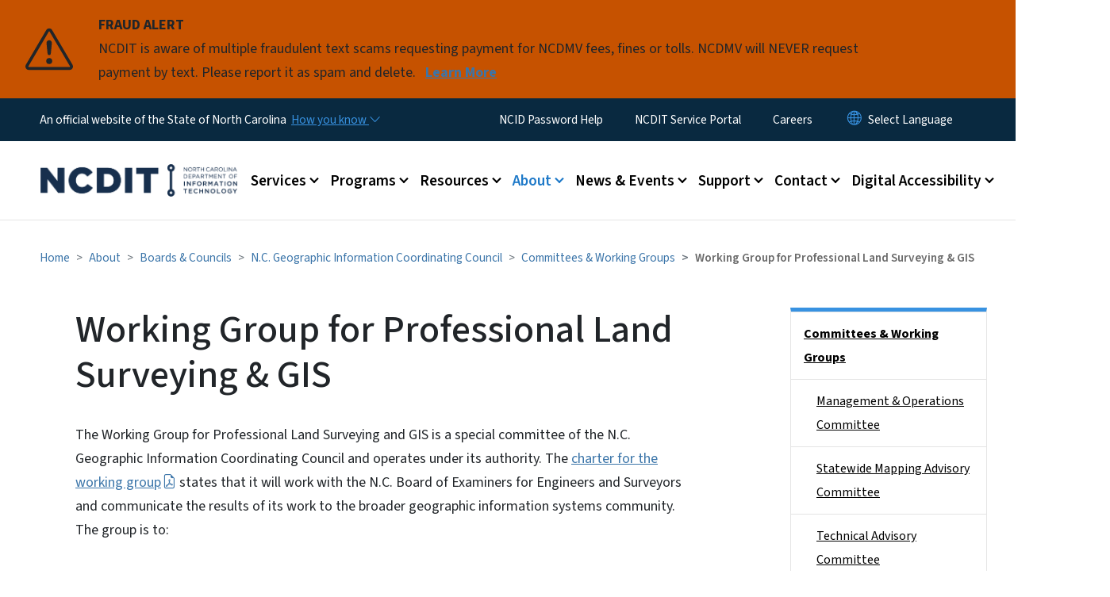

--- FILE ---
content_type: text/html; charset=UTF-8
request_url: https://it.nc.gov/about/boards-commissions/gicc/committees/land-surveying
body_size: 72854
content:

<!DOCTYPE html>
<html lang="en" dir="ltr" prefix="og: https://ogp.me/ns#">
  <head>
    <meta name="color-scheme" content="only light">
    <meta charset="utf-8" />
<script async src="https://www.googletagmanager.com/gtag/js?id=UA-59706907-1"></script>
<script>window.dataLayer = window.dataLayer || [];function gtag(){dataLayer.push(arguments)};gtag("js", new Date());gtag("set", "developer_id.dMDhkMT", true);gtag("config", "UA-59706907-1", {"groups":"default","anonymize_ip":true,"page_placeholder":"PLACEHOLDER_page_path","allow_ad_personalization_signals":false});</script>
<meta name="description" content="The Working Group for Professional Land Surveying and GIS advises the N.C. Board of Examiners for Engineers and Surveyors on working with GIS." />
<link rel="canonical" href="https://it.nc.gov/about/boards-commissions/gicc/committees/land-surveying" />
<meta name="twitter:card" content="summary_large_image" />
<meta name="Generator" content="Drupal 10 (https://www.drupal.org)" />
<meta name="MobileOptimized" content="width" />
<meta name="HandheldFriendly" content="true" />
<meta name="viewport" content="width=device-width, initial-scale=1, shrink-to-fit=no" />
<meta http-equiv="x-ua-compatible" content="ie=edge" />
<link rel="icon" href="https://files.nc.gov/dit/FAVICON.png?VersionId=Dwufmus.f1qMP2w9cbeEGMU8egxD4djt" type="image/png" />

    <title>Working Group for Professional Land Surveying &amp; GIS | NCDIT</title>
    <link rel="stylesheet" media="all" href="/sites/default/files/css/css_1kZ1VrJxAk-YIR3P3unV9IBIeMQxORwIrH2Xai0z96E.css?delta=0&amp;language=en&amp;theme=nc_barrio&amp;include=[base64]" />
<link rel="stylesheet" media="all" href="/sites/default/files/css/css_ud2UNMW3vUFYSSYxzhMUxcpo5U3a_dFvS18kigN5H_I.css?delta=1&amp;language=en&amp;theme=nc_barrio&amp;include=[base64]" />
<link rel="stylesheet" media="all" href="//cdn.jsdelivr.net/npm/bootstrap@5.1.3/dist/css/bootstrap.min.css" />
<link rel="stylesheet" media="print" href="/sites/default/files/css/css_Vhnofr8flvvDQu3B8NFvMyLvYhn7cl2mDyiMzpOZYEA.css?delta=3&amp;language=en&amp;theme=nc_barrio&amp;include=[base64]" />
<link rel="stylesheet" media="all" href="/sites/default/files/css/css_O3jNBYfLhnIRHL8XTVJ8qM4dLO0ih8gY6fZsLB85-Hs.css?delta=4&amp;language=en&amp;theme=nc_barrio&amp;include=[base64]" />
<link rel="stylesheet" media="print" href="/sites/default/files/css/css_oD2oC3AK30Chpz_gI2d8-kK5oy8M3hBs3aUaXKBDY0U.css?delta=5&amp;language=en&amp;theme=nc_barrio&amp;include=[base64]" />
<link rel="stylesheet" media="all" href="/sites/default/files/css/css_qck30be89uoG76Az-Tc1rsl60BHE-a87qlEpbPGP-z0.css?delta=6&amp;language=en&amp;theme=nc_barrio&amp;include=[base64]" />

    
  </head>
  <body class="layout-one-sidebar layout-sidebar-second has-featured-top page-node-1549 path-node node--type-site-page">
    <a href="#main-content" class="visually-hidden focusable skip-link">
      Skip to main content
    </a>
    
      <div class="dialog-off-canvas-main-canvas" data-off-canvas-main-canvas>
    <div id="page-wrapper">
  <div id="page">
    <header id="header" class="header" role="banner" aria-label="Site header">
                    <div class="highlighted container-fluid g-0">
          <div class="container-fluid section clearfix" role="alert">
              <div id="block-ncalertsblock-2" class="block block-ncalert block-nc-alert-block">
  
    
      <div class="content">
      
    <div id="alerts" data-alerts-hash="0ca558d5cc3bc0c17a768e5a63f2c58c" class="carousel slide alerts" data-bs-ride="false" data-bs-interval="10000" data-bs-touch="false">
    <div class="carousel-inner">
              <div class="carousel-item alert-item warning active" data-paths="">
          <div id="e40d656fb52d5f477d685254d29b4a33" class="alert-box">
            <span class="alert-icon" aria-hidden="true">
              <svg xmlns="http://www.w3.org/2000/svg" width="60" height="60" fill="currentColor" class="bi bi-exclamation-triangle" viewBox="0 0 16 16">
              <path d="M7.938 2.016A.13.13 0 0 1 8.002 2a.13.13 0 0 1 .063.016.146.146 0 0 1 .054.057l6.857 11.667c.036.06.035.124.002.183a.163.163 0 0 1-.054.06.116.116 0 0 1-.066.017H1.146a.115.115 0 0 1-.066-.017.163.163 0 0 1-.054-.06.176.176 0 0 1 .002-.183L7.884 2.073a.147.147 0 0 1 .054-.057zm1.044-.45a1.13 1.13 0 0 0-1.96 0L.165 13.233c-.457.778.091 1.767.98 1.767h13.713c.889 0 1.438-.99.98-1.767L8.982 1.566z"/>
              <path d="M7.002 12a1 1 0 1 1 2 0 1 1 0 0 1-2 0zM7.1 5.995a.905.905 0 1 1 1.8 0l-.35 3.507a.552.552 0 0 1-1.1 0L7.1 5.995z"/>
              </svg>
            </span>
            <div class="message" role="alert">
              <strong class="alert-type">FRAUD ALERT</strong>
              <p>NCDIT is aware of multiple fraudulent text scams requesting payment for NCDMV fees, fines or tolls. NCDMV will NEVER request payment by text. Please report it as spam and delete.
                                  <a href="https://www.ncdot.gov/news/press-releases/Pages/2025/2025-06-03-ncdmv-scam-fraudulent-text-messages.aspx" class="alert-link" aria-label="Read More NCDIT is aware of multiple fraudulent text scams requesting payment for NCDMV fees, fines or tolls. NCDMV will NEVER request payment by text. Please report it as spam and delete.">
                                          Learn More
                                      </a>
                              </p>
            </div>
          </div>
        </div>
              </div>

    </div>
  </div>
<div id="block-nc-barrio-styling" class="block-content-basic block block-block-content block-block-content4f800cc8-3fac-4478-bcaf-2443d37610d1">
  
    
      <div class="content">
      
            <div class="clearfix text-formatted field field--name-body field--type-text-with-summary field--label-hidden field__item"><style>
/*hide Digital Accessibility from main menu*/
.main-menu-nav nav > ul > li:has(> a[href="/digital-accessibility"]) {display: none;}
</style></div>
      
    </div>
  </div>


          </div>
        </div>
                              <div class="navbar" id="navbar-top">
                          
              
              <div class="official-website">
                <span class="d-none d-sm-inline">An official website of the State of North Carolina</span>
                <span class="d-sm-none d-inline">An official website of NC</span>
                <button
                  type="button"
                  data-bs-toggle="collapse"
                  data-bs-target="#officialNC"
                  aria-label="How you know"
                  aria-expanded="false"
                  aria-controls="collapseExample"
                  class="how-you-know-btn">
                  <span class="d-none d-sm-inline">How you know <i class="bi-chevron-down"></i></span>
                  <span class="d-sm-none d-inline"><i class="bi bi-info-circle"></i></span>
                </button>
              </div>
              <div class="collapse official-website" id="officialNC">
                <div class="privacy-security">
                  <div class="p-2">
                    <i class="bi bi-info-circle h3 float-start pe-2"></i>
                    <p>State Government websites value user privacy. To learn more, <a href="https://www.nc.gov/privacy">view our full privacy policy</a>.</p>
                  </div>
                  <div class="p-2">
                    <i class="bi bi-lock h3 float-start pe-2"></i>
                    <p>Secure websites use HTTPS certificates. A lock icon or https:// means you’ve safely connected to the official website.</p>
                  </div>
                </div>
              </div>
                              <div class="form-inline navbar-form ml-auto">
                    <section class="row region region-top-header-form">
    <nav role="navigation" aria-labelledby="block-utilitymenu-menu" id="block-utilitymenu" class="block block-menu navigation menu--enterprise-nav-menu">
            
  <div class="visually-hidden" id="block-utilitymenu-menu">Utility Menu</div>
  

        
                  <ul class="clearfix nav" data-component-id="bootstrap_barrio:menu">
                    <li class="nav-item">
                <a href="/support/accounts/reset-password-unlock-account" class="nav-link nav-link--support-accounts-reset-password-unlock-account" data-drupal-link-system-path="node/1832">NCID Password Help</a>
              </li>
                <li class="nav-item">
                <a href="https://ncgov.servicenowservices.com/sp_dit" class="nav-link nav-link-https--ncgovservicenowservicescom-sp-dit">NCDIT Service Portal</a>
              </li>
                <li class="nav-item">
                <a href="/about/working-ncdit" class="nav-link nav-link--about-working-ncdit" data-drupal-link-system-path="node/1476">Careers</a>
              </li>
        </ul>
  



  </nav>
<div id="block-gtranslate-2" class="block block-gtranslate block-gtranslate-block">
  
    
      <div class="content">
      
<div class="gtranslate_wrapper"></div><script>window.gtranslateSettings = {"switcher_horizontal_position":"inline","switcher_vertical_position":"inline","horizontal_position":"inline","vertical_position":"inline","float_switcher_open_direction":"bottom","switcher_open_direction":"bottom","default_language":"en","native_language_names":1,"detect_browser_language":0,"add_new_line":1,"select_language_label":"Select Language","flag_size":32,"flag_style":"2d","globe_size":60,"alt_flags":[],"wrapper_selector":".gtranslate_wrapper","url_structure":"none","custom_domains":null,"languages":["en","ar","zh-TW","hi","pl","pt","ru","es","sr","vi","th","hmn","km","lo","so","am"],"custom_css":""};</script><script>(function(){var js = document.createElement('script');js.setAttribute('src', 'https://cdn.gtranslate.net/widgets/latest/dropdown.js');js.setAttribute('data-gt-orig-url', '/about/boards-commissions/gicc/committees/land-surveying');js.setAttribute('data-gt-orig-domain', 'it.nc.gov');document.body.appendChild(js);})();</script>
    </div>
  </div>

  </section>

                </div>
                                      </div>
                <div class="navbar navbar-expand-xl" id="navbar-main">
                        <section class="nc_header region region-header">
          <a href="/" title="Home" rel="home" class="navbar-brand">
              <img src="https://files.nc.gov/dit/dit-logo_0.png?VersionId=hXzat98jbejrN24AhcEkTkX4mhZaJBAO" alt="Home" class="img-fluid d-inline-block align-top" />
                </a>
  
  </section>

                          <button class="navbar-toggler navbar-toggler-right collapsed" type="button" data-bs-toggle="collapse" data-bs-target="#CollapsingNavbar" aria-controls="CollapsingNavbar" aria-expanded="false" aria-label="Toggle navigation"><span class="navbar-toggler-icon"></span></button>
              <div class="collapse navbar-collapse justify-content-end" id="CollapsingNavbar">
                  <section class="main-menu-nav container-md  region region-primary-menu">
    <nav role="navigation" aria-label="Main Menu"  id="block-mainmenu-2" class="block block-menu navigation menu--main">
            
  <p class="visually-hidden" id="block-mainmenu-2-menu">Main menu</p>
  

        
              <ul class="clearfix navbar-nav">
    
    
          
      <li class="nav-item menu-item--expanded dropdown">
                          <a href="/services" class="nav-link dropdown-toggle nav-link--services" data-bs-toggle="dropdown" aria-expanded="false" aria-haspopup="true" role="button" data-drupal-link-system-path="node/1249">Services</a>
                                                      <ul class="dropdown-menu dropdown-menu-lg-end">
    
                                            <li class="dropdown-item landing-page "><a href="/services" class="nav-link nav-link--services" data-drupal-link-system-path="node/1249">Services</a></li>
    
          
      <li class="dropdown-item">
                          <a href="https://itservices.nc.gov" class="nav-link-https--itservicesncgov">Service Catalog</a>
              </li>
          
      <li class="dropdown-item menu-item--collapsed">
                          <a href="/services/billing-rates" class="nav-link--services-billing-rates" data-drupal-link-system-path="node/1247">Billing &amp; Rates</a>
              </li>
          
      <li class="dropdown-item menu-item--collapsed">
                          <a href="/services/statewide-it-contracts" class="nav-link--services-statewide-it-contracts" data-drupal-link-system-path="node/1498">Statewide IT Contracts</a>
              </li>
          
      <li class="dropdown-item menu-item--collapsed">
                          <a href="/services/enterprise-license-agreements" class="nav-link--services-enterprise-license-agreements" data-drupal-link-system-path="node/1716">Enterprise License Agreements</a>
              </li>
          
      <li class="dropdown-item">
                          <a href="/services/short-term-it-staffing-contract" class="nav-link--services-short-term-it-staffing-contract" data-drupal-link-system-path="node/1501">Short-Term IT Staffing</a>
              </li>
          
      <li class="dropdown-item menu-item--collapsed">
                          <a href="/services/it-volume-purchasing" class="nav-link--services-it-volume-purchasing" data-drupal-link-system-path="node/1483">IT Volume Purchasing</a>
              </li>
          
      <li class="dropdown-item menu-item--collapsed">
                          <a href="/services/business-relationship-management" class="nav-link--services-business-relationship-management" data-drupal-link-system-path="node/1272">Business Relationship Management</a>
              </li>
          
      <li class="dropdown-item">
                          <a href="/services/service-forms" class="nav-link--services-service-forms" data-drupal-link-system-path="node/1293">Service Forms</a>
              </li>
        </ul>
  
              </li>
          
      <li class="nav-item menu-item--expanded dropdown">
                          <a href="/programs" class="nav-link dropdown-toggle nav-link--programs" data-bs-toggle="dropdown" aria-expanded="false" aria-haspopup="true" role="button" data-drupal-link-system-path="node/1224">Programs</a>
                                                      <ul class="dropdown-menu dropdown-menu-lg-end">
    
                                            <li class="dropdown-item landing-page "><a href="/programs" class="nav-link nav-link--programs" data-drupal-link-system-path="node/1224">Programs</a></li>
    
          
      <li class="dropdown-item">
                          <a href="https://www.ncbroadband.gov/" class="nav-link-https--wwwncbroadbandgov-">Broadband &amp; Digital Opportunity</a>
              </li>
          
      <li class="dropdown-item menu-item--collapsed">
                          <a href="/programs/cybersecurity-risk-management" class="nav-link--programs-cybersecurity-risk-management" data-drupal-link-system-path="node/1232">Cybersecurity &amp; Risk Management</a>
              </li>
          
      <li class="dropdown-item menu-item--collapsed">
                          <a href="/programs/privacy-data-protection" class="nav-link--programs-privacy-data-protection" data-drupal-link-system-path="node/2062">Privacy &amp; Data Protection</a>
              </li>
          
      <li class="dropdown-item">
                          <a href="https://hiea.nc.gov" class="nav-link-https--hieancgov">N.C. Health Information Exchange Authority</a>
              </li>
          
      <li class="dropdown-item menu-item--collapsed">
                          <a href="/programs/nc-government-data-analytics-center" class="nav-link--programs-nc-government-data-analytics-center" data-drupal-link-system-path="node/1496">N.C. Government Data Analytics Center</a>
              </li>
          
      <li class="dropdown-item menu-item--collapsed">
                          <a href="/programs/enterprise-strategy" class="nav-link--programs-enterprise-strategy" data-drupal-link-system-path="node/1271">Enterprise Strategy</a>
              </li>
          
      <li class="dropdown-item menu-item--collapsed">
                          <a href="/programs/project-approval-oversight" class="nav-link--programs-project-approval-oversight" data-drupal-link-system-path="node/1229">Project Approval &amp; Oversight</a>
              </li>
          
      <li class="dropdown-item menu-item--collapsed">
                          <a href="/programs/cjleads" class="nav-link--programs-cjleads" data-drupal-link-system-path="node/1242">CJLEADS</a>
              </li>
          
      <li class="dropdown-item menu-item--collapsed">
                          <a href="/programs/firsttech" class="nav-link--programs-firsttech" data-drupal-link-system-path="node/1828">FirstTech</a>
              </li>
        </ul>
  
              </li>
          
      <li class="nav-item menu-item--expanded dropdown">
                          <a href="/resources" class="nav-link dropdown-toggle nav-link--resources" data-bs-toggle="dropdown" aria-expanded="false" aria-haspopup="true" role="button" data-drupal-link-system-path="node/1225">Resources</a>
                                                      <ul class="dropdown-menu dropdown-menu-lg-end">
    
                                            <li class="dropdown-item landing-page "><a href="/resources" class="nav-link nav-link--resources" data-drupal-link-system-path="node/1225">Resources</a></li>
    
          
      <li class="dropdown-item menu-item--collapsed">
                          <a href="/resources/artificial-intelligence" class="nav-link--resources-artificial-intelligence" data-drupal-link-system-path="node/2480">Artificial Intelligence</a>
              </li>
          
      <li class="dropdown-item">
                          <a href="/digital-accessibility" class="nav-link--digital-accessibility" data-drupal-link-system-path="node/2657">Digital Accessibility</a>
              </li>
          
      <li class="dropdown-item">
                          <a href="/resources/nc-it-application-portfolio" class="nav-link--resources-nc-it-application-portfolio" data-drupal-link-system-path="node/1299">N.C. IT Application Portfolio</a>
              </li>
          
      <li class="dropdown-item menu-item--collapsed">
                          <a href="/resources/online-safety" class="nav-link--resources-online-safety" data-drupal-link-system-path="node/1233">Online Safety &amp; Privacy</a>
              </li>
          
      <li class="dropdown-item">
                          <a href="/resources/ncdit-resources-guide" class="nav-link--resources-ncdit-resources-guide" data-drupal-link-system-path="node/1661">Resources Guide</a>
              </li>
          
      <li class="dropdown-item menu-item--collapsed">
                          <a href="/resources/statewide-it-procurement" class="nav-link--resources-statewide-it-procurement" data-drupal-link-system-path="node/1235">Statewide IT Procurement</a>
              </li>
          
      <li class="dropdown-item menu-item--collapsed">
                          <a href="/resources/state-it-policies" class="nav-link--resources-state-it-policies" data-drupal-link-system-path="node/1477">State IT Policies</a>
              </li>
          
      <li class="dropdown-item">
                          <a href="/resources/state-it-standards" class="nav-link--resources-state-it-standards" data-drupal-link-system-path="node/1601">State IT Standards</a>
              </li>
          
      <li class="dropdown-item menu-item--collapsed">
                          <a href="/resources/statewide-it-strategic-plan" class="nav-link--resources-statewide-it-strategic-plan" data-drupal-link-system-path="node/1273">Statewide IT Strategic Plan</a>
              </li>
        </ul>
  
              </li>
          
      <li class="nav-item menu-item--expanded active dropdown">
                          <a href="/about" class="nav-link active dropdown-toggle nav-link--about" data-bs-toggle="dropdown" aria-expanded="false" aria-haspopup="true" role="button" data-drupal-link-system-path="node/1223">About</a>
                                                      <ul class="dropdown-menu dropdown-menu-lg-end">
    
                                            <li class="dropdown-item landing-page "><a href="/about" class="nav-link nav-link--about" data-drupal-link-system-path="node/1223">About</a></li>
    
          
      <li class="dropdown-item">
                          <a href="/about/commitment-customers" class="nav-link--about-commitment-customers" data-drupal-link-system-path="node/1475">Commitment to Customers</a>
              </li>
          
      <li class="dropdown-item menu-item--collapsed">
                          <a href="/about/leadership" class="nav-link--about-leadership" data-drupal-link-system-path="node/1231">Leadership</a>
              </li>
          
      <li class="dropdown-item menu-item--collapsed active">
                          <a href="/about/boards-councils" class="active nav-link--about-boards-councils" data-drupal-link-system-path="node/1474">Boards &amp; Councils</a>
              </li>
          
      <li class="dropdown-item">
                          <a href="/about/ncdit-strategic-plan" class="nav-link--about-ncdit-strategic-plan" data-drupal-link-system-path="node/1480">NCDIT Strategic Plan</a>
              </li>
          
      <li class="dropdown-item">
                          <a href="/about/annual-report" class="nav-link--about-annual-report" data-drupal-link-system-path="node/1771">Annual Report</a>
              </li>
          
      <li class="dropdown-item">
                          <a href="/about/optimization" class="nav-link--about-optimization" data-drupal-link-system-path="node/1984">Optimization</a>
              </li>
          
      <li class="dropdown-item menu-item--collapsed">
                          <a href="/about/working-ncdit" class="nav-link--about-working-ncdit" data-drupal-link-system-path="node/1476">Working for NCDIT</a>
              </li>
          
      <li class="dropdown-item">
                          <a href="/about/climate-change-clean-energy" class="nav-link--about-climate-change-clean-energy" data-drupal-link-system-path="node/1610">Climate Change &amp; Clean Energy</a>
              </li>
          
      <li class="dropdown-item">
                          <a href="/about/public-access-participation-plan" class="nav-link--about-public-access-participation-plan" data-drupal-link-system-path="node/2072">Public Access &amp; Participation Plan</a>
              </li>
          
      <li class="dropdown-item">
                          <a href="/about/language-access-plan" class="nav-link--about-language-access-plan" data-drupal-link-system-path="node/2484">Language Access Plan</a>
              </li>
          
      <li class="dropdown-item">
                          <a href="/about/awards-recognition" class="nav-link--about-awards-recognition" data-drupal-link-system-path="node/2630">Awards &amp; Recognition</a>
              </li>
        </ul>
  
              </li>
          
      <li class="nav-item menu-item--expanded dropdown">
                          <a href="/news-events" class="nav-link dropdown-toggle nav-link--news-events" data-bs-toggle="dropdown" aria-expanded="false" aria-haspopup="true" role="button" data-drupal-link-system-path="node/1248">News &amp; Events</a>
                                                      <ul class="dropdown-menu dropdown-menu-lg-end">
    
                                            <li class="dropdown-item landing-page "><a href="/news-events" class="nav-link nav-link--news-events" data-drupal-link-system-path="node/1248">News &amp; Events</a></li>
    
          
      <li class="dropdown-item">
                          <a href="/news/press-releases" class="nav-link--news-press-releases" data-drupal-link-system-path="news/press-releases">Press Releases</a>
              </li>
          
      <li class="dropdown-item">
                          <a href="/news/blog" class="nav-link--news-blog" data-drupal-link-system-path="news/blog">Blog</a>
              </li>
          
      <li class="dropdown-item menu-item--collapsed">
                          <a href="/events" class="nav-link--events" data-drupal-link-system-path="events">Events</a>
              </li>
        </ul>
  
              </li>
          
      <li class="nav-item menu-item--expanded dropdown">
                          <a href="/support" class="nav-link dropdown-toggle nav-link--support" data-bs-toggle="dropdown" aria-expanded="false" aria-haspopup="true" role="button" data-drupal-link-system-path="node/1264">Support</a>
                                                      <ul class="dropdown-menu dropdown-menu-lg-end">
    
                                            <li class="dropdown-item landing-page "><a href="/support" class="nav-link nav-link--support" data-drupal-link-system-path="node/1264">Support</a></li>
    
          
      <li class="dropdown-item">
                          <a href="https://ncgov.servicenowservices.com/sp_dit" class="nav-link-https--ncgovservicenowservicescom-sp-dit">Submit a Service Desk Ticket</a>
              </li>
          
      <li class="dropdown-item">
                          <a href="/support/chat" class="nav-link--support-chat" data-drupal-link-system-path="node/2257">Chat Live with a Service Desk Specialist</a>
              </li>
          
      <li class="dropdown-item menu-item--collapsed">
                          <a href="/support/accounts" class="nav-link--support-accounts" data-drupal-link-system-path="node/1241">NCID &amp; MyNCID Help</a>
              </li>
          
      <li class="dropdown-item menu-item--collapsed">
                          <a href="/support/multifactor-authentication" class="nav-link--support-multifactor-authentication" data-drupal-link-system-path="node/2076">Multifactor Authentication</a>
              </li>
          
      <li class="dropdown-item menu-item--collapsed">
                          <a href="/support/training-user-resources" class="nav-link--support-training-user-resources" data-drupal-link-system-path="node/2046">Training &amp; User Resources</a>
              </li>
          
      <li class="dropdown-item">
                          <a href="https://itservices.nc.gov/support/check-system-status" class="nav-link-https--itservicesncgov-support-check-system-status">Services Status</a>
              </li>
          
      <li class="dropdown-item">
                          <a href="/support/service-alert/using-text-message-help-change-your-ncid-password" class="nav-link--support-service-alert-using-text-message-help-change-your-ncid-password" data-drupal-link-system-path="node/2122">Using Text Message to Help Change Your NCID Password</a>
              </li>
        </ul>
  
              </li>
          
      <li class="nav-item menu-item--expanded dropdown">
                          <a href="/contact" class="nav-link dropdown-toggle nav-link--contact" data-bs-toggle="dropdown" aria-expanded="false" aria-haspopup="true" role="button" data-drupal-link-system-path="node/1226">Contact</a>
                                                      <ul class="dropdown-menu dropdown-menu-lg-end">
    
                                            <li class="dropdown-item landing-page "><a href="/contact" class="nav-link nav-link--contact" data-drupal-link-system-path="node/1226">Contact</a></li>
    
          
      <li class="dropdown-item menu-item--collapsed">
                          <a href="/contact/public-records-requests" class="nav-link--contact-public-records-requests" data-drupal-link-system-path="node/1685">Public Records Requests</a>
              </li>
          
      <li class="dropdown-item">
                          <a href="/contact/speaker-requests" class="nav-link--contact-speaker-requests" data-drupal-link-system-path="node/1781">Speaker Requests</a>
              </li>
          
      <li class="dropdown-item">
                          <a href="/programs/cybersecurity-risk-management/statewide-cybersecurity-incident-report-form" class="nav-link--programs-cybersecurity-risk-management-statewide-cybersecurity-incident-report-form" data-drupal-link-system-path="node/1778">Cybersecurity Incident Reporting</a>
              </li>
          
      <li class="dropdown-item">
                          <a href="/contact/ncdit-human-resources" class="nav-link--contact-ncdit-human-resources" data-drupal-link-system-path="node/2618">NCDIT Human Resources</a>
              </li>
        </ul>
  
              </li>
          
      <li class="nav-item menu-item--expanded dropdown">
                          <a href="/digital-accessibility" class="nav-link dropdown-toggle nav-link--digital-accessibility" data-bs-toggle="dropdown" aria-expanded="false" aria-haspopup="true" role="button" data-drupal-link-system-path="node/2657">Digital Accessibility</a>
                                                      <ul class="dropdown-menu dropdown-menu-lg-end">
    
                                            <li class="dropdown-item landing-page "><a href="/digital-accessibility" class="nav-link nav-link--digital-accessibility" data-drupal-link-system-path="node/2657">Digital Accessibility</a></li>
    
          
      <li class="dropdown-item">
                          <a href="/digital-accessibility/about-digital-accessibility" class="nav-link--digital-accessibility-about-digital-accessibility" data-drupal-link-system-path="node/2663">About Digital Accessibility</a>
              </li>
          
      <li class="dropdown-item menu-item--collapsed">
                          <a href="/digital-accessibility/web-content-accessibility" class="nav-link--digital-accessibility-web-content-accessibility" data-drupal-link-system-path="node/2662">Web Content Accessibility</a>
              </li>
          
      <li class="dropdown-item menu-item--collapsed">
                          <a href="/digital-accessibility/document-accessibility" class="nav-link--digital-accessibility-document-accessibility" data-drupal-link-system-path="node/2660">Document Accessibility</a>
              </li>
          
      <li class="dropdown-item menu-item--collapsed">
                          <a href="/digital-accessibility/expert-accessibility-help" class="nav-link--digital-accessibility-expert-accessibility-help" data-drupal-link-system-path="node/2661">Expert Accessibility Help</a>
              </li>
          
      <li class="dropdown-item menu-item--collapsed">
                          <a href="/digital-accessibility/digital-accessibility-resources" class="nav-link--digital-accessibility-digital-accessibility-resources" data-drupal-link-system-path="node/2669">Digital Accessibility Resources</a>
              </li>
        </ul>
  
              </li>
        </ul>
  


  </nav>
<nav role="navigation" aria-labelledby="block-utilitymenu-2-menu" id="block-utilitymenu-2" class="block block-menu navigation menu--enterprise-nav-menu">
            
  <h2 class="visually-hidden" id="block-utilitymenu-2-menu">Utility Menu</h2>
  

        
                  <ul class="clearfix nav" data-component-id="bootstrap_barrio:menu">
                    <li class="nav-item">
                <a href="/support/accounts/reset-password-unlock-account" class="nav-link nav-link--support-accounts-reset-password-unlock-account" data-drupal-link-system-path="node/1832">NCID Password Help</a>
              </li>
                <li class="nav-item">
                <a href="https://ncgov.servicenowservices.com/sp_dit" class="nav-link nav-link-https--ncgovservicenowservicescom-sp-dit">NCDIT Service Portal</a>
              </li>
                <li class="nav-item">
                <a href="/about/working-ncdit" class="nav-link nav-link--about-working-ncdit" data-drupal-link-system-path="node/1476">Careers</a>
              </li>
        </ul>
  



  </nav>

  </section>

                  <div class="form-inline navbar-form justify-content-end">
                    
                    <div id="search-icon" tabindex="0" role="button" aria-pressed="false" aria-label="Search"><i class="bi bi-search"></i></div>
                  </div>
              </div>
                                            </div>
          </header>
                  <div class="featured-top">
          <aside class="featured-top__inner section container-fluid clearfix" role="complementary">
              <section class="container-fluid region region-featured-top">
    <div id="block-ncsearchblock-2" class="block block-ncsearch block-nc-search-block">
  
    
      <div class="content">
      
<form class="nc-search-block-form" data-drupal-selector="nc-search-block-form" action="/search/ncdit" method="get" id="nc-search-block-form" accept-charset="UTF-8">
  




        
  <div class="js-form-item js-form-type-search form-type-search js-form-item-keys form-item-keys form-no-label mb-3">
          <label for="edit-keys" class="visually-hidden">Search</label>
                    <input title="Enter the terms you wish to search for." data-drupal-selector="edit-keys" data-msg-maxlength="Search field has a maximum length of 128." type="search" id="edit-keys" name="keys" value="" size="15" maxlength="128" class="form-search form-control" />

                      </div>
<div data-drupal-selector="edit-actions" class="form-actions js-form-wrapper form-wrapper mb-3" id="edit-actions"><input id="search-button" aria-label="search" role="search" data-drupal-selector="edit-submit" type="submit" value="Search" class="button js-form-submit form-submit btn btn-primary form-control" />
</div>

</form>

    </div>
  </div>
<div class="views-element-container block block-views block-views-blocksite-page-hero-image-block-1" id="block-views-block-site-page-hero-image-block-1">
  
    
      <div class="content">
      <div><div class="view view-site-page-hero-image view-id-site_page_hero_image view-display-id-block_1 js-view-dom-id-30f73f0b6cfd41287819e0581c549698d7af58fecdbef2a0eba9a0fe5ef0c6f4">
  
    
      
      <div class="view-content row">
          <div>
    <div class="views-field views-field-field-main-image"><div class="field-content"></div></div>
  </div>

    </div>
  
          </div>
</div>

    </div>
  </div>

  </section>

                      </aside>
        </div>
              <div id="main-wrapper" class="layout-main-wrapper clearfix">
              <div id="main" class="container-fluid ">
                                          <div id="block-breadcrumbs" class="block block-system block-system-breadcrumb-block">
  
    
      <div class="content">
      
  <nav role="navigation" aria-label="breadcrumb" style="">
  <ol class="breadcrumb">
            <li class="breadcrumb-item">
        <a href="/">Home</a>
      </li>
                <li class="breadcrumb-item">
        <a href="/about">About</a>
      </li>
                <li class="breadcrumb-item">
        <a href="/about/boards-commissions/gicc">N.C. Geographic Information Coordinating Council</a>
      </li>
                <li class="breadcrumb-item">
        <a href="/about/boards-commissions/gicc/committees">GICC Committees &amp; Working Groups</a>
      </li>
        </ol>
</nav>


    </div>
  </div>


          <div class="row row-offcanvas row-offcanvas-left clearfix">
            <main class="main-content col order-first" id="content" role="main">
              <section class="section">
                <a id="main-content" tabindex="-1"></a>
                  <div data-drupal-messages-fallback class="hidden"></div>

<article class="node node--type-site-page node--view-mode-full clearfix">
  <header>
    
          <h1 class="node__title"><span class="field field--name-title field--type-string field--label-hidden">Working Group for Professional Land Surveying &amp; GIS</span>
</h1>
        
      </header>
  <div class="node__content clearfix">
          
      <div class="field field--name-field-child-paragraph field--type-entity-reference-revisions field--label-hidden field__items">
              <div class="field__item">  <div  data-component-id="nc_barrio:text" class="paragraph paragraph--type--text paragraph--view-mode--default limit-text-width">
      
            <div class="clearfix text-formatted field field--name-field-editor field--type-text-long field--label-hidden field__item"><p>The Working Group for Professional Land Surveying and GIS is a special committee of the N.C. Geographic Information Coordinating Council and operates under its authority. The <a href="/documents/files/working-group-professional-land-surveying-and-gis-charter/download?attachment" data-entity-type="media" data-entity-uuid="3de40083-6a26-43b4-a137-c500f916e22b" data-entity-substitution="media_download" title="Working Group for Professional Land Surveying and GIS Charter">charter for the working group</a> states that it will work with the N.C. Board of Examiners for Engineers and Surveyors and communicate the results of its work to the broader geographic information systems community. The group is to:</p><ul><li>define GIS in North Carolina</li><li>define the scope of engineering and surveying services in relation to GIS</li><li>articulate how GIS is practiced by GIS professionals</li><li>review the legislation to clarify the language and, if needed, make recommendations on how to enable GIS practices through agencies and boards that are stakeholders, including potential modifications to legislation and rules governing professional land surveying and GIS</li></ul><p>Information about the previous Surveyors' Model Law Working Group is available in the section for deactivated working groups and committees at the bottom of the <a href="/about/boards-commissions/gicc/committees" data-entity-type="node" data-entity-uuid="74481b48-810c-4f71-b00f-4ac789084913" data-entity-substitution="canonical" title="GICC Committees &amp; Working Groups">page</a> on committees.&nbsp;</p><p><strong>For more information, contact:</strong> <a href="mailto:Colleen.Kiley@nc.gov">Colleen Kiley</a>, CGIA</p><h2>Committee Information</h2><h3>Members</h3><table style="width:100%;"><thead><tr><th scope="col">Member</th><th scope="col">Organization</th><th scope="col">Title</th><th scope="col">Phone</th></tr></thead><tbody><tr><td><a href="mailto:rjgulledge@ncdot.gov">Joel Gulledge</a></td><td>NCDOT</td><td>State and Local Surveys Engineer</td><td>919-707-6800</td></tr><tr><td><a href="mailto:marcus.bryant@durhamnc.gov">Marcus Bryant</a></td><td>City of Durham</td><td>GIS Manager</td><td>919-560-4122 x33249</td></tr><tr><td><a href="mailto:kathryn.clifton@davidsoncountync.gov">Kat Clifton</a></td><td>Davidson County</td><td>GIS Analyst/Developer</td><td>336-242-2266</td></tr><tr><td><a href="mailto:kcotney@ncdot.gov">Kathi Cotney</a></td><td>NCDOT</td><td>Senior GIS Business Analyst</td><td>919-707-2076</td></tr><tr><td><a href="mailto:jcfarley@ncdot.gov">John Farley</a></td><td>NCDOT</td><td>Director, GIS Unit</td><td>919-707-2151</td></tr><tr><td><a href="mailto:mjhelms@charlottenc.gov">Matt Helms</a></td><td>Charlotte Water</td><td>Senior Business Analyst</td><td>704-564-9354</td></tr><tr><td><a href="mailto:tim.johnson@nc.gov">Tim Johnson</a></td><td>NCDIT-CGIA</td><td>Director</td><td>919-754-6588</td></tr><tr><td><a href="mailto:kjohnston@ncdot.gov">Keith Johnston</a></td><td>NCDOT Photogrammetry Unit</td><td>State Photogrammetric Engineer</td><td>919-707-7093</td></tr><tr><td><a href="mailto:daniel.madding@ncagr.gov">Dan Madding</a></td><td>NCDA&amp;CS</td><td>ISS Director, Emergency Programs</td><td>919-807-4344</td></tr><tr><td><a href="mailto:scott.miller@wpcog.org">Scott Miller</a></td><td>Western Piedmont COG</td><td>Director, IT/GIS</td><td>828-322-9191 ext. 235</td></tr><tr><td><a href="mailto:hope.morgan@ncdps.gov">Hope Morgan</a></td><td>NCDPS, Emergency Management</td><td>GIS Manager</td><td>919-825-2336</td></tr><tr><td><a href="mailto:tmorgan.pls@gmail.com">Tom Morgan</a></td><td>&nbsp;</td><td>&nbsp;</td><td>910-617-6761</td></tr><tr><td><a href="mailto:alexrankin@cesilds.com">Alex Rankin</a></td><td>CESI</td><td>President</td><td>704-634-1411</td></tr><tr><td><a href="mailto:kentrothrock@hotmail.com">Kent Rothrock</a></td><td>Highland Mapping, Inc.</td><td>CEO</td><td>828-898-7720</td></tr><tr><td><a href="mailto:sloopjb@forsyth.cc">Joseph Sloop</a></td><td>Forsyth County</td><td>Geographic Information Officer</td><td>336-703-2303</td></tr><tr><td><a href="mailto:gary.thompson@ncdps.gov">Gary Thompson</a></td><td>NCDPS, Geodetic Survey</td><td>Section Chief</td><td>919-948-7844</td></tr><tr><td><a href="mailto:wilsonac@newbern-nc.org">Alice Wilson</a></td><td>City of New Bern</td><td>GIS Coordinator</td><td>252-639-7588</td></tr><tr><td><a href="mailto:rcyork@duke-energy.com">Ron York</a></td><td>Duke Energy Power Delivery</td><td>Principal Consultant-GIS Strategies</td><td>704-382-2158</td></tr><tr><td><a href="mailto:rggreene@ncdot.gov">Richard Greene</a></td><td>NCDOT Photogrammetry</td><td>Assistant Engineering Manager</td><td>919-707-7101</td></tr><tr><td><a href="mailto:tom.bell@wpcog.org">Tom Bell</a></td><td>Western Piedmont COG</td><td>GIS Analyst</td><td>828-485-4234</td></tr><tr><td><a href="mailto:kparrish@blueridgeenergy.com">Kevin Parrish</a></td><td>Blue Ridge Energy</td><td>GIS Specialist</td><td>828-759-8926</td></tr></tbody></table><h3>Meetings</h3><p><a class="button" href="/about/boards-commissions/gicc/events">View upcoming GICC events</a></p></div>
      
  </div>
</div>
          </div>
  
  <div class="field field--name-field-file field--type-entity-reference field--label-above">
    <div class="field__label"><h2>Documents</h2></div>
          <ul class='field__items'>
              <li class="field__item">
<div>
    
        
            <a href="/summary-use-case-discussion-gicc-ncbees-20190507-0/open">Summary of Use Case Discussion with GICC NCBEES 20190507</a>   
        
        
        
        
        
        
</div></li>
              </ul>
      </div>

  <div class="field field--name-field-on-this-page field--type-boolean field--label-visually_hidden">
    <div class="field__label visually-hidden">On This Page Jump Links</div>
              <div class="field__item">Off</div>
          </div>

          </div>
</article>


              </section>
            </main>
                                      <div class="sidebar_second sidebar col-md-3 order-last" id="sidebar_second">
                <aside class="section" role="complementary">
                    <section class="container-md  region region-sidebar-second">
    <nav role="navigation" class="sidebar" aria-label="Section Menu" id="block-sidebar-second-main-menu" class="block block-menu navigation menu--main">
            
  <p class="visually-hidden" id="block-sidebar-second-main-menu-menu">Side Nav</p>
  

              <ul  class="clearfix sidebar-nav" data-current-level="5">                                                                                                                                                                                                                                                                                                                                                                                                                                                                                                                                                                                                                                                                                                                                                                                                                                                                                                                                                                                                                                                                                                                                                                                                                                                                                                                                        <li class="active current-page-ancestor" data-menu-level="4">
                          <a href="/about/boards-commissions/gicc/committees" class="active sidebar-link--about-boards-commissions-gicc-committees" data-drupal-link-system-path="node/1529">Committees &amp; Working Groups</a>
                                                    <ul>                                                                                          <li data-menu-level="5">
                          <a href="/about/boards-commissions/gicc/committees/management-operations" class="sidebar-link--about-boards-commissions-gicc-committees-management-operations" data-drupal-link-system-path="node/1536">Management &amp; Operations Committee</a>
                                                  </li>                                                      <li data-menu-level="5">
                          <a href="/about/boards-commissions/gicc/committees/mapping-advisory" class="sidebar-link--about-boards-commissions-gicc-committees-mapping-advisory" data-drupal-link-system-path="node/1534">Statewide Mapping Advisory Committee</a>
                                                  </li>                                                      <li data-menu-level="5">
                          <a href="/about/boards-commissions/gicc/committees/technical-advisory" class="sidebar-link--about-boards-commissions-gicc-committees-technical-advisory" data-drupal-link-system-path="node/1535">Technical Advisory Committee</a>
                                                  </li>                                                      <li data-menu-level="5">
                          <a href="/about/boards-commissions/gicc/committees/local-government" class="sidebar-link--about-boards-commissions-gicc-committees-local-government" data-drupal-link-system-path="node/1530">Local Government Committee</a>
                                                  </li>                                                      <li data-menu-level="5">
                          <a href="/about/boards-commissions/gicc/committees/state-gis-users" class="sidebar-link--about-boards-commissions-gicc-committees-state-gis-users" data-drupal-link-system-path="node/1548">State Government GIS Users Committee</a>
                                                  </li>                                                      <li data-menu-level="5">
                          <a href="/about/boards-commissions/gicc/committees/federal-interagency" class="sidebar-link--about-boards-commissions-gicc-committees-federal-interagency" data-drupal-link-system-path="node/1542">Federal Interagency Committee</a>
                                                  </li>                                                      <li data-menu-level="5">
                          <a href="/about/boards-commissions/gicc/committees/2022-reference-frame" class="sidebar-link--about-boards-commissions-gicc-committees-2022-reference-frame" data-drupal-link-system-path="node/1550">2022 Reference Frame Working Group</a>
                                                  </li>                                                      <li data-menu-level="5">
                          <a href="/about/boards-commissions/gicc/committees/metadata" class="sidebar-link--about-boards-commissions-gicc-committees-metadata" data-drupal-link-system-path="node/1538">Metadata Committee</a>
                                                  </li>                                                      <li data-menu-level="5">
                          <a href="/about/boards-commissions/gicc/committees/geographic-names" class="sidebar-link--about-boards-commissions-gicc-committees-geographic-names" data-drupal-link-system-path="node/1537">N.C. Board on Geographic Names</a>
                                                  </li>                                                      <li data-menu-level="5">
                          <a href="/about/boards-commissions/gicc/committees/orthoimagery-elevation" class="sidebar-link--about-boards-commissions-gicc-committees-orthoimagery-elevation" data-drupal-link-system-path="node/1540">Working Group for Orthoimagery &amp; Elevation</a>
                                                  </li>                                                      <li data-menu-level="5">
                          <a href="/about/boards-commissions/gicc/committees/seamless-parcels" class="sidebar-link--about-boards-commissions-gicc-committees-seamless-parcels" data-drupal-link-system-path="node/1543">Working Group for Seamless Parcels Committee Members</a>
                                                  </li>                                                      <li class="active" data-menu-level="5">
                          <a href="/about/boards-commissions/gicc/committees/land-surveying" class="active sidebar-link--about-boards-commissions-gicc-committees-land-surveying is-active" aria-current="page" data-drupal-link-system-path="node/1549">Working Group for Professional Land Surveying &amp; GIS</a>
                                                    </li>                                                      <li data-menu-level="5">
                          <a href="/about/boards-councils/nc-geographic-information-coordinating-council/committees-working-groups/working-group-enhanced-emergency-response" class="sidebar-link--about-boards-councils-nc-geographic-information-coordinating-council-committees-working-groups-working-group-enhanced-emergency-response" data-drupal-link-system-path="node/2685">Working Group for Enhanced Emergency Management</a>
                                                  </li>            
              </ul>                                </li>                                                                                                                                                                                                                                                                                                                                                                          
                                                                                                                                                                                                      
                                                                                                                                                                                                                                                                                                                                                                                                                                                                                                                                                                                                                                          
                                                                                                                                                                                                                                                                                                                                                </ul>  

  </nav>





  </section>

                </aside>
              </div>
                      </div>
        </div>
          </div>
    <nav class="back-to-top" aria-label="Back to top"><a title="Back to top" href="#navbar-top"><i class="bi-box-arrow-in-up" role="img" aria-label="Back to top arrow"></i></a></nav>
        <footer class="site-footer">
              <div class="container-fluid">
                      <div class="site-footer__top clearfix">
                <section class="row region region-footer-first">
    <div id="block-contact-2" class="block-content-basic block block-block-content block-block-contentecddf2c8-10b0-4585-8605-d52f0411bd30">
  
      <h2>Contact Us</h2>
    
      <div class="content">
      
            <div class="clearfix text-formatted field field--name-body field--type-text-with-summary field--label-hidden field__item"><p><span itemprop="name"><strong>N.C. Department of Information Technology</strong></span>&nbsp;<br>P.O. Box 17209&nbsp;<br>Raleigh, NC 27619-7209</p><p><a href="/contact" data-entity-type="node" data-entity-uuid="3a2fe5b0-f81b-490b-bbc6-ecedf68ae36f" data-entity-substitution="canonical" title="Contact">NCDIT Directory</a></p><p><strong>Technical Support</strong>&nbsp;<br><a href="https://ncgov.servicenowservices.com/sp_dit">NCDIT Service Portal</a>&nbsp;<br><a href="/support/chat" data-entity-type="node" data-entity-uuid="8d688a8e-ca12-4214-9e02-23f8680bb33c" data-entity-substitution="canonical" title="Chat Live with an NCDIT Service Desk Specialist">Chat Live with a Specialist</a>&nbsp;<br><a href="tel:+1-919-754-6000">919-754-6000</a>&nbsp;<br><a href="tel:+1-800-722-3946">800-722-3946</a></p></div>
      
    </div>
  </div>

  </section>

                <section class="row region region-footer-second">
    <div id="block-ncditwebsites" class="block-content-basic block block-block-content block-block-content597ccdee-b7f3-4ffa-bbc1-3f9440eb512b">
  
      <h2>NCDIT Websites</h2>
    
      <div class="content">
      
            <div class="clearfix text-formatted field field--name-body field--type-text-with-summary field--label-hidden field__item"><p>Other websites maintained by the N.C. Department of Information Technology:</p><ul><li><a href="https://www.ncbroadband.gov">Division of Broadband &amp; Digital Opportunity</a></li><li><a href="https://hiea.nc.gov">Health Information Exchange Authority</a></li><li><a href="https://itservices.nc.gov">Information Technology Services</a></li></ul></div>
      
    </div>
  </div>

  </section>

                <section class="row region region-footer-third">
    <div id="block-followus-2" class="block block-ncblocks block-ncblocks-follow-site-block">
  
      <h2>Follow Us</h2>
    
      <div class="content">
      
<div class="social-links">
  <div class="item-list">
    <ul>
              <li>
          <a href="https://www.facebook.com/NCDIT/" itemprop="url">
            <svg xmlns="http://www.w3.org/2000/svg" fill="currentColor" class="bi bi-facebook" viewBox="0 0 16 16" role="img" aria-label="Facebook">
              <path d="M16 8.049c0-4.446-3.582-8.05-8-8.05C3.58 0-.002 3.603-.002 8.05c0 4.017 2.926 7.347 6.75 7.951v-5.625h-2.03V8.05H6.75V6.275c0-2.017 1.195-3.131 3.022-3.131.876 0 1.791.157 1.791.157v1.98h-1.009c-.993 0-1.303.621-1.303 1.258v1.51h2.218l-.354 2.326H9.25V16c3.824-.604 6.75-3.934 6.75-7.951"/>
            </svg>
          </a>
        </li>
      
              <li>
          <a href="https://twitter.com/NCDIT">
            <svg xmlns="http://www.w3.org/2000/svg" fill="currentColor" class="bi bi-twitter-x" viewBox="0 0 16 16" role="img" aria-label="X">
              <path d="M12.6.75h2.454l-5.36 6.142L16 15.25h-4.937l-3.867-5.07-4.425 5.07H.316l5.733-6.57L0 .75h5.063l3.495 4.633L12.601.75Zm-.86 13.028h1.36L4.323 2.145H2.865z"/>
            </svg>
          </a>
        </li>
      
      
              <li>
          <a href="https://www.instagram.com/nc_dit/" itemprop="url">
            <svg xmlns="http://www.w3.org/2000/svg" fill="currentColor" class="bi bi-instagram" viewBox="0 0 16 16" role="img" aria-label="Instagram">
              <path d="M8 0C5.829 0 5.556.01 4.703.048 3.85.088 3.269.222 2.76.42a3.9 3.9 0 0 0-1.417.923A3.9 3.9 0 0 0 .42 2.76C.222 3.268.087 3.85.048 4.7.01 5.555 0 5.827 0 8.001c0 2.172.01 2.444.048 3.297.04.852.174 1.433.372 1.942.205.526.478.972.923 1.417.444.445.89.719 1.416.923.51.198 1.09.333 1.942.372C5.555 15.99 5.827 16 8 16s2.444-.01 3.298-.048c.851-.04 1.434-.174 1.943-.372a3.9 3.9 0 0 0 1.416-.923c.445-.445.718-.891.923-1.417.197-.509.332-1.09.372-1.942C15.99 10.445 16 10.173 16 8s-.01-2.445-.048-3.299c-.04-.851-.175-1.433-.372-1.941a3.9 3.9 0 0 0-.923-1.417A3.9 3.9 0 0 0 13.24.42c-.51-.198-1.092-.333-1.943-.372C10.443.01 10.172 0 7.998 0zm-.717 1.442h.718c2.136 0 2.389.007 3.232.046.78.035 1.204.166 1.486.275.373.145.64.319.92.599s.453.546.598.92c.11.281.24.705.275 1.485.039.843.047 1.096.047 3.231s-.008 2.389-.047 3.232c-.035.78-.166 1.203-.275 1.485a2.5 2.5 0 0 1-.599.919c-.28.28-.546.453-.92.598-.28.11-.704.24-1.485.276-.843.038-1.096.047-3.232.047s-2.39-.009-3.233-.047c-.78-.036-1.203-.166-1.485-.276a2.5 2.5 0 0 1-.92-.598 2.5 2.5 0 0 1-.6-.92c-.109-.281-.24-.705-.275-1.485-.038-.843-.046-1.096-.046-3.233s.008-2.388.046-3.231c.036-.78.166-1.204.276-1.486.145-.373.319-.64.599-.92s.546-.453.92-.598c.282-.11.705-.24 1.485-.276.738-.034 1.024-.044 2.515-.045zm4.988 1.328a.96.96 0 1 0 0 1.92.96.96 0 0 0 0-1.92m-4.27 1.122a4.109 4.109 0 1 0 0 8.217 4.109 4.109 0 0 0 0-8.217m0 1.441a2.667 2.667 0 1 1 0 5.334 2.667 2.667 0 0 1 0-5.334"/>
            </svg>
          </a>
        </li>
      
      
              <li>
          <a href="https://www.flickr.com/photos/151591789@N04/albums" itemprop="url">
            <span class="icon-flickr" role="img" aria-label="Flickr"></span>
          </a>
        </li>
      
              <li>
          <a href="https://www.youtube.com/channel/UC7IReBUC0aJWV5sUPOOsdjA/videos" itemprop="url">
            <svg xmlns="http://www.w3.org/2000/svg" fill="currentColor" class="bi bi-youtube" viewBox="0 0 16 16" role="img" aria-label="YouTube">
              <path d="M8.051 1.999h.089c.822.003 4.987.033 6.11.335a2.01 2.01 0 0 1 1.415 1.42c.101.38.172.883.22 1.402l.01.104.022.26.008.104c.065.914.073 1.77.074 1.957v.075c-.001.194-.01 1.108-.082 2.06l-.008.105-.009.104c-.05.572-.124 1.14-.235 1.558a2.01 2.01 0 0 1-1.415 1.42c-1.16.312-5.569.334-6.18.335h-.142c-.309 0-1.587-.006-2.927-.052l-.17-.006-.087-.004-.171-.007-.171-.007c-1.11-.049-2.167-.128-2.654-.26a2.01 2.01 0 0 1-1.415-1.419c-.111-.417-.185-.986-.235-1.558L.09 9.82l-.008-.104A31 31 0 0 1 0 7.68v-.123c.002-.215.01-.958.064-1.778l.007-.103.003-.052.008-.104.022-.26.01-.104c.048-.519.119-1.023.22-1.402a2.01 2.01 0 0 1 1.415-1.42c.487-.13 1.544-.21 2.654-.26l.17-.007.172-.006.086-.003.171-.007A100 100 0 0 1 7.858 2zM6.4 5.209v4.818l4.157-2.408z"/>
            </svg>
          </a>
        </li>
      
      
              <li>
          <a href="https://www.linkedin.com/company/ncdit/mycompany/" itemprop="url">
            <svg xmlns="http://www.w3.org/2000/svg" fill="currentColor" class="bi bi-linkedin" viewBox="0 0 16 16" role="img" aria-label="LinkedIn">
              <path d="M0 1.146C0 .513.526 0 1.175 0h13.65C15.474 0 16 .513 16 1.146v13.708c0 .633-.526 1.146-1.175 1.146H1.175C.526 16 0 15.487 0 14.854zm4.943 12.248V6.169H2.542v7.225zm-1.2-8.212c.837 0 1.358-.554 1.358-1.248-.015-.709-.52-1.248-1.342-1.248S2.4 3.226 2.4 3.934c0 .694.521 1.248 1.327 1.248zm4.908 8.212V9.359c0-.216.016-.432.08-.586.173-.431.568-.878 1.232-.878.869 0 1.216.662 1.216 1.634v3.865h2.401V9.25c0-2.22-1.184-3.252-2.764-3.252-1.274 0-1.845.7-2.165 1.193v.025h-.016l.016-.025V6.169h-2.4c.03.678 0 7.225 0 7.225z"/>
            </svg>
          </a>
        </li>
      

           
    
    </ul>
  </div>
</div>

    </div>
  </div>

  </section>

            </div>
                                <div class="site-footer__bottom">
                <section class="row region region-site-footer">
    <nav role="navigation" aria-labelledby="block-networkmenu-2-menu" id="block-networkmenu-2" class="block block-menu navigation menu--network-menu">
            
  <h2 class="visually-hidden" id="block-networkmenu-2-menu">Network Menu</h2>
  

        
                  <ul class="clearfix nav" data-component-id="bootstrap_barrio:menu">
                    <li class="nav-item">
                <a href="https://nc.gov/" title="The State of North Carolina" class="nav-link nav-link-https--ncgov-">nc.gov</a>
              </li>
                <li class="nav-item">
                <a href="/webform/user_feedback?source_entity_type=ENTITY_TYPE&amp;source_entity_id=ENTITY_ID" class="webform-dialog webform-dialog-mobile nav-link webform-dialog webform-dialog-mobile nav-link--webform-user-feedbacksource-entity-typeentity-typesource-entity-identity-id" title="Website User Feedback Form" data-drupal-link-query="{&quot;source_entity_id&quot;:&quot;ENTITY_ID&quot;,&quot;source_entity_type&quot;:&quot;ENTITY_TYPE&quot;}" data-drupal-link-system-path="webform/user_feedback">Website Feedback</a>
              </li>
                <li class="nav-item">
                <a href="https://www.nc.gov/accessibility" title="Accessibility of State of North Carolina Websites" class="nav-link nav-link-https--wwwncgov-accessibility">Accessibility</a>
              </li>
                <li class="nav-item">
                <a href="https://www.nc.gov/disclaimer-terms-use" title="Terms of Use" class="nav-link nav-link-https--wwwncgov-disclaimer-terms-use">Disclaimer &amp; Terms of Use</a>
              </li>
                <li class="nav-item">
                <a href="https://www.nc.gov/privacy" title="State of North Carolina Privacy Policy" class="nav-link nav-link-https--wwwncgov-privacy">Privacy Policy</a>
              </li>
                <li class="nav-item">
                <a href="https://www.nc.gov/government/open-budget" title="State of North Carolina Open Budget" class="nav-link nav-link-https--wwwncgov-government-open-budget">Open Budget</a>
              </li>
        </ul>
  



  </nav>

  </section>

              <div class="branding"><a href="https://it.nc.gov/services/digital-services">Hosted on Digital Commons</a></div>
            </div>
                  </div>
          </footer>
  </div>
</div>

  </div>

    
    <script type="application/json" data-drupal-selector="drupal-settings-json">{"path":{"baseUrl":"\/","pathPrefix":"","currentPath":"node\/1549","currentPathIsAdmin":false,"isFront":false,"currentLanguage":"en"},"pluralDelimiter":"\u0003","suppressDeprecationErrors":true,"ajaxPageState":{"libraries":"[base64]","theme":"nc_barrio","theme_token":null},"ajaxTrustedUrl":{"\/search\/ncdit":true},"clientside_validation_jquery":{"validate_all_ajax_forms":2,"force_validate_on_blur":true,"force_html5_validation":false,"messages":{"required":"This field is required.","remote":"Please fix this field.","email":"Please enter a valid email address.","url":"Please enter a valid URL.","date":"Please enter a valid date.","dateISO":"Please enter a valid date (ISO).","number":"Please enter a valid number.","digits":"Please enter only digits.","equalTo":"Please enter the same value again.","maxlength":"Please enter no more than {0} characters.","minlength":"Please enter at least {0} characters.","rangelength":"Please enter a value between {0} and {1} characters long.","range":"Please enter a value between {0} and {1}.","max":"Please enter a value less than or equal to {0}.","min":"Please enter a value greater than or equal to {0}.","step":"Please enter a multiple of {0}."}},"google_analytics":{"account":"UA-59706907-1","trackOutbound":true,"trackMailto":true,"trackTel":true,"trackDownload":true,"trackDownloadExtensions":"7z|aac|arc|arj|asf|asx|avi|bin|csv|doc(x|m)?|dot(x|m)?|exe|flv|gif|gz|gzip|hqx|jar|jpe?g|js|mp(2|3|4|e?g)|mov(ie)?|msi|msp|pdf|phps|png|ppt(x|m)?|pot(x|m)?|pps(x|m)?|ppam|sld(x|m)?|thmx|qtm?|ra(m|r)?|sea|sit|tar|tgz|torrent|txt|wav|wma|wmv|wpd|xls(x|m|b)?|xlt(x|m)|xlam|xml|z|zip"},"linkpurpose":{"domain":"https:\/\/it.nc.gov","ignore":"#toolbar-administration a","purposeDocumentMessage":"Link downloads document","purposeDocumentIconType":"html","purposeDocumentIconPosition":"beforeend","purposeDownloadMessage":"Link downloads file","purposeDownloadIconType":"html","purposeDownloadIconPosition":"beforeend","purposeAppMessage":"Link opens app","purposeAppIconType":"html","purposeAppIconPosition":"beforeend","purposeExternalMessage":"Link is external","purposeExternalIconType":"html","purposeExternalIconPosition":"beforeend","purposeMailMessage":"Link sends email","purposeMailIconType":"html","purposeMailIconPosition":"beforeend","purposeTelMessage":"Link opens phone app","purposeTelIconType":"html","purposeTelIconPosition":"beforeend","purposeNewWindow":true,"purposeNewWindowMessage":"Opens in new window","purposeNewWindowIconType":"html","purposeNewWindowIconPosition":"beforeend","css_url":"\/modules\/contrib\/linkpurpose"},"nc_breadcrumb":{"activeTrailInfo":{"About":"\/about","Boards \u0026 Councils":"\/about\/boards-councils","N.C. Geographic Information Coordinating Council":"\/about\/boards-commissions\/gicc","Committees \u0026 Working Groups":"\/about\/boards-commissions\/gicc\/committees","Working Group for Professional Land Surveying \u0026 GIS":"\/about\/boards-commissions\/gicc\/committees\/land-surveying"}},"webform":{"dialog":{"options":{"narrow":{"title":"Narrow","width":600},"mobile":{"title":"Mobile"},"normal":{"title":"Normal","width":800},"wide":{"title":"Wide","width":1000}},"entity_type":"node","entity_id":"1549"}},"sitepage":{"onThisPage":"Off"},"nc_alerts":{"options":{"slideTransition":"goDown","nav":true,"autoplayTimeout":500,"items":1,"mouseDrag":false,"callbacks":true,"autoHeight":true,"navText":["\u003Ci class=\u0022icon-chevron-left\u0022\u003E\u003C\/i\u003E","\u003Ci class=\u0022icon-chevron-right\u0022\u003E\u003C\/i\u003E"]}},"nc_json_views":{"documentFilePath":null},"nc_search":{"searchblock":0},"user":{"uid":0,"permissionsHash":"1b76ff5da9b7be2240e3a21182066ed157379cffa82a65f2a9d56f20b1d3899a"}}</script>
<script src="/core/assets/vendor/jquery/jquery.min.js?v=3.7.1"></script>
<script src="/core/assets/vendor/once/once.min.js?v=1.0.1"></script>
<script src="/core/misc/drupalSettingsLoader.js?v=10.4.3"></script>
<script src="/core/misc/drupal.js?v=10.4.3"></script>
<script src="/core/misc/drupal.init.js?v=10.4.3"></script>
<script src="/core/misc/debounce.js?v=10.4.3"></script>
<script src="/core/assets/vendor/jquery.ui/ui/version-min.js?v=10.4.3"></script>
<script src="/core/assets/vendor/jquery.ui/ui/data-min.js?v=10.4.3"></script>
<script src="/core/assets/vendor/jquery.ui/ui/disable-selection-min.js?v=10.4.3"></script>
<script src="/core/assets/vendor/jquery.ui/ui/jquery-patch-min.js?v=10.4.3"></script>
<script src="/core/assets/vendor/jquery.ui/ui/scroll-parent-min.js?v=10.4.3"></script>
<script src="/core/assets/vendor/jquery.ui/ui/unique-id-min.js?v=10.4.3"></script>
<script src="/core/assets/vendor/jquery.ui/ui/focusable-min.js?v=10.4.3"></script>
<script src="/core/assets/vendor/jquery.ui/ui/keycode-min.js?v=10.4.3"></script>
<script src="/core/assets/vendor/jquery.ui/ui/plugin-min.js?v=10.4.3"></script>
<script src="/core/assets/vendor/jquery.ui/ui/widget-min.js?v=10.4.3"></script>
<script src="/core/assets/vendor/jquery.ui/ui/labels-min.js?v=10.4.3"></script>
<script src="/core/assets/vendor/jquery.ui/ui/widgets/controlgroup-min.js?v=10.4.3"></script>
<script src="/core/assets/vendor/jquery.ui/ui/form-reset-mixin-min.js?v=10.4.3"></script>
<script src="/core/assets/vendor/jquery.ui/ui/widgets/mouse-min.js?v=10.4.3"></script>
<script src="/core/assets/vendor/jquery.ui/ui/widgets/checkboxradio-min.js?v=10.4.3"></script>
<script src="/core/assets/vendor/jquery.ui/ui/widgets/draggable-min.js?v=10.4.3"></script>
<script src="/core/assets/vendor/jquery.ui/ui/widgets/resizable-min.js?v=10.4.3"></script>
<script src="/core/assets/vendor/jquery.ui/ui/widgets/button-min.js?v=10.4.3"></script>
<script src="/core/assets/vendor/jquery.ui/ui/widgets/dialog-min.js?v=10.4.3"></script>
<script src="/core/assets/vendor/tabbable/index.umd.min.js?v=6.2.0"></script>
<script src="/core/assets/vendor/tua-body-scroll-lock/tua-bsl.umd.min.js?v=10.4.3"></script>
<script src="/themes/contrib/bootstrap_barrio/js/barrio.js?v=10.4.3"></script>
<script src="https://cdn.jsdelivr.net/npm/jquery-validation@1.21.0/dist/jquery.validate.min.js"></script>
<script src="/modules/contrib/clientside_validation/clientside_validation_jquery/js/cv.jquery.ife.js?t8xkfg"></script>
<script src="/modules/contrib/clientside_validation/clientside_validation_jquery/js/cv.jquery.validate.js?t8xkfg"></script>
<script src="/modules/contrib/google_analytics/js/google_analytics.js?v=10.4.3"></script>
<script src="/modules/contrib/linkpurpose/library/js/linkpurpose.min.js?t8xkfg"></script>
<script src="/modules/contrib/linkpurpose/js/linkpurpose-drupal.js?t8xkfg"></script>
<script src="//cdn.jsdelivr.net/npm/bootstrap@5.1.3/dist/js/bootstrap.bundle.min.js"></script>
<script src="/themes/custom/nc_barrio/js/modules/textEditorDatatables.js?v=1.9"></script>
<script src="/themes/custom/nc_barrio/src/js/modules/nc.fileicons.js?v=1"></script>
<script src="/themes/custom/nc_barrio/js/global.js?v=1.86"></script>
<script src="/themes/custom/nc_barrio/js/modules/nc.search.js?v=1.86"></script>
<script src="/themes/custom/nc_barrio/js/modules/nc.analytics.js?v=1.86"></script>
<script src="/themes/custom/nc_barrio/js/modules/nc.gtranslate.js?v=1.4"></script>
<script src="/themes/custom/nc_barrio/js/modules/nc.sitepage.js?v=1.14"></script>
<script src="/modules/custom/nc_breadcrumb/js/nc_breadcrumb.js?t8xkfg"></script>
<script src="/modules/custom/ncalert/js/ncalerts.js?v=16"></script>
<script src="/modules/custom/ncblocks/js/ncblocks.js?v=1.3"></script>
<script src="/core/misc/progress.js?v=10.4.3"></script>
<script src="/core/assets/vendor/loadjs/loadjs.min.js?v=4.3.0"></script>
<script src="/core/misc/announce.js?v=10.4.3"></script>
<script src="/core/misc/message.js?v=10.4.3"></script>
<script src="/themes/contrib/bootstrap_barrio/js/messages.js?t8xkfg"></script>
<script src="/core/misc/ajax.js?v=10.4.3"></script>
<script src="/core/misc/displace.js?v=10.4.3"></script>
<script src="/core/misc/jquery.tabbable.shim.js?v=10.4.3"></script>
<script src="/core/misc/position.js?v=10.4.3"></script>
<script src="/core/misc/dialog/dialog-deprecation.js?v=10.4.3"></script>
<script src="/core/misc/dialog/dialog.js?v=10.4.3"></script>
<script src="/core/misc/dialog/dialog.position.js?v=10.4.3"></script>
<script src="/core/misc/dialog/dialog.jquery-ui.js?v=10.4.3"></script>
<script src="/core/modules/ckeditor5/js/ckeditor5.dialog.fix.js?v=10.4.3"></script>
<script src="/core/misc/dialog/dialog.ajax.js?v=10.4.3"></script>
<script src="/modules/contrib/webform/js/webform.drupal.dialog.js?v=10.4.3"></script>
<script src="/modules/contrib/webform/js/webform.dialog.js?v=10.4.3"></script>

  </body>
</html>
